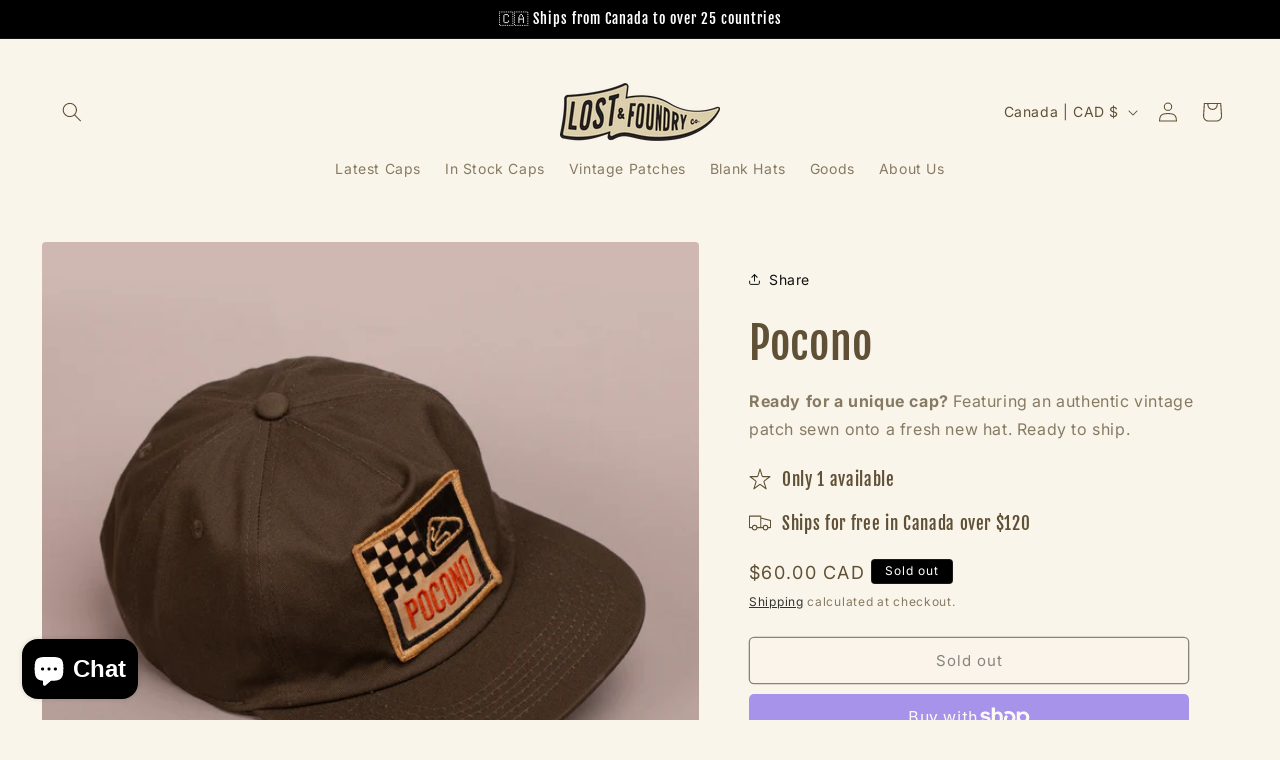

--- FILE ---
content_type: text/javascript
request_url: https://lostandfoundry.ca/cdn/shop/t/21/compiled_assets/scripts.js?13923
body_size: 967
content:
(function(){var __sections__={};(function(){for(var i=0,s=document.getElementById("sections-script").getAttribute("data-sections").split(",");i<s.length;i++)__sections__[s[i]]=!0})(),function(){if(__sections__["header-hulkapps-backup"])try{class StickyHeader extends HTMLElement{constructor(){super()}connectedCallback(){this.header=document.querySelector(".section-header"),this.headerIsAlwaysSticky=this.getAttribute("data-sticky-type")==="always"||this.getAttribute("data-sticky-type")==="reduce-logo-size",this.headerBounds={},this.setHeaderHeight(),window.matchMedia("(max-width: 990px)").addEventListener("change",this.setHeaderHeight.bind(this)),this.headerIsAlwaysSticky&&this.header.classList.add("shopify-section-header-sticky"),this.currentScrollTop=0,this.preventReveal=!1,this.predictiveSearch=this.querySelector("predictive-search"),this.onScrollHandler=this.onScroll.bind(this),this.hideHeaderOnScrollUp=()=>this.preventReveal=!0,this.addEventListener("preventHeaderReveal",this.hideHeaderOnScrollUp),window.addEventListener("scroll",this.onScrollHandler,!1),this.createObserver()}setHeaderHeight(){document.documentElement.style.setProperty("--header-height",`${this.header.offsetHeight}px`)}disconnectedCallback(){this.removeEventListener("preventHeaderReveal",this.hideHeaderOnScrollUp),window.removeEventListener("scroll",this.onScrollHandler)}createObserver(){new IntersectionObserver((entries,observer2)=>{this.headerBounds=entries[0].intersectionRect,observer2.disconnect()}).observe(this.header)}onScroll(){const scrollTop=window.pageYOffset||document.documentElement.scrollTop;if(!(this.predictiveSearch&&this.predictiveSearch.isOpen)){if(scrollTop>this.currentScrollTop&&scrollTop>this.headerBounds.bottom){if(this.header.classList.add("scrolled-past-header"),this.preventHide)return;requestAnimationFrame(this.hide.bind(this))}else scrollTop<this.currentScrollTop&&scrollTop>this.headerBounds.bottom?(this.header.classList.add("scrolled-past-header"),this.preventReveal?(window.clearTimeout(this.isScrolling),this.isScrolling=setTimeout(()=>{this.preventReveal=!1},66),requestAnimationFrame(this.hide.bind(this))):requestAnimationFrame(this.reveal.bind(this))):scrollTop<=this.headerBounds.top&&(this.header.classList.remove("scrolled-past-header"),requestAnimationFrame(this.reset.bind(this)));this.currentScrollTop=scrollTop}}hide(){this.headerIsAlwaysSticky||(this.header.classList.add("shopify-section-header-hidden","shopify-section-header-sticky"),this.closeMenuDisclosure(),this.closeSearchModal())}reveal(){this.headerIsAlwaysSticky||(this.header.classList.add("shopify-section-header-sticky","animate"),this.header.classList.remove("shopify-section-header-hidden"))}reset(){this.headerIsAlwaysSticky||this.header.classList.remove("shopify-section-header-hidden","shopify-section-header-sticky","animate")}closeMenuDisclosure(){this.disclosures=this.disclosures||this.header.querySelectorAll("header-menu"),this.disclosures.forEach(disclosure=>disclosure.close())}closeSearchModal(){this.searchModal=this.searchModal||this.header.querySelector("details-modal"),this.searchModal.close(!1)}}customElements.define("sticky-header",StickyHeader)}catch(e){console.error(e)}}(),function(){if(__sections__.header)try{class StickyHeader extends HTMLElement{constructor(){super()}connectedCallback(){this.header=document.querySelector(".section-header"),this.headerIsAlwaysSticky=this.getAttribute("data-sticky-type")==="always"||this.getAttribute("data-sticky-type")==="reduce-logo-size",this.headerBounds={},this.setHeaderHeight(),window.matchMedia("(max-width: 990px)").addEventListener("change",this.setHeaderHeight.bind(this)),this.headerIsAlwaysSticky&&this.header.classList.add("shopify-section-header-sticky"),this.currentScrollTop=0,this.preventReveal=!1,this.predictiveSearch=this.querySelector("predictive-search"),this.onScrollHandler=this.onScroll.bind(this),this.hideHeaderOnScrollUp=()=>this.preventReveal=!0,this.addEventListener("preventHeaderReveal",this.hideHeaderOnScrollUp),window.addEventListener("scroll",this.onScrollHandler,!1),this.createObserver()}setHeaderHeight(){document.documentElement.style.setProperty("--header-height",`${this.header.offsetHeight}px`)}disconnectedCallback(){this.removeEventListener("preventHeaderReveal",this.hideHeaderOnScrollUp),window.removeEventListener("scroll",this.onScrollHandler)}createObserver(){new IntersectionObserver((entries,observer2)=>{this.headerBounds=entries[0].intersectionRect,observer2.disconnect()}).observe(this.header)}onScroll(){const scrollTop=window.pageYOffset||document.documentElement.scrollTop;if(!(this.predictiveSearch&&this.predictiveSearch.isOpen)){if(scrollTop>this.currentScrollTop&&scrollTop>this.headerBounds.bottom){if(this.header.classList.add("scrolled-past-header"),this.preventHide)return;requestAnimationFrame(this.hide.bind(this))}else scrollTop<this.currentScrollTop&&scrollTop>this.headerBounds.bottom?(this.header.classList.add("scrolled-past-header"),this.preventReveal?(window.clearTimeout(this.isScrolling),this.isScrolling=setTimeout(()=>{this.preventReveal=!1},66),requestAnimationFrame(this.hide.bind(this))):requestAnimationFrame(this.reveal.bind(this))):scrollTop<=this.headerBounds.top&&(this.header.classList.remove("scrolled-past-header"),requestAnimationFrame(this.reset.bind(this)));this.currentScrollTop=scrollTop}}hide(){this.headerIsAlwaysSticky||(this.header.classList.add("shopify-section-header-hidden","shopify-section-header-sticky"),this.closeMenuDisclosure(),this.closeSearchModal())}reveal(){this.headerIsAlwaysSticky||(this.header.classList.add("shopify-section-header-sticky","animate"),this.header.classList.remove("shopify-section-header-hidden"))}reset(){this.headerIsAlwaysSticky||this.header.classList.remove("shopify-section-header-hidden","shopify-section-header-sticky","animate")}closeMenuDisclosure(){this.disclosures=this.disclosures||this.header.querySelectorAll("header-menu"),this.disclosures.forEach(disclosure=>disclosure.close())}closeSearchModal(){this.searchModal=this.searchModal||this.header.querySelector("details-modal"),this.searchModal.close(!1)}}customElements.define("sticky-header",StickyHeader)}catch(e){console.error(e)}}(),function(){if(!(!__sections__["shg-ai-ca09f4b046-published"]&&!Shopify.designMode))try{(function(){class ProductCarousel{constructor(sectionId){this.sectionId=sectionId,this.container=document.getElementById(`carousel-${sectionId}`),this.slides=this.container.querySelectorAll(".product-carousel__slide"),this.prevBtn=document.getElementById(`prev-${sectionId}`),this.nextBtn=document.getElementById(`next-${sectionId}`),this.dotsContainer=document.getElementById(`dots-${sectionId}`),this.currentIndex=1,this.maxIndex=Math.max(0,this.slides.length-3),this.init()}init(){this.slides.length!==0&&(this.createDots(),this.bindEvents(),this.updateCarousel())}createDots(){this.dotsContainer.innerHTML="";for(let i=0;i<=this.maxIndex;i++){const dot=document.createElement("button");dot.className=`product-carousel__dot ${i===this.currentIndex?"is-active":""}`,dot.setAttribute("aria-label",`Go to slide ${i+1}`),dot.addEventListener("click",()=>this.goToSlide(i)),this.dotsContainer.appendChild(dot)}}bindEvents(){this.prevBtn.addEventListener("click",e=>{e.preventDefault(),this.moveLeft()}),this.nextBtn.addEventListener("click",e=>{e.preventDefault(),this.moveRight()}),this.slides.forEach((slide,index)=>{slide.addEventListener("click",e=>{e.target.closest('button[type="submit"]')||e.target.closest("a")||slide.classList.contains("is-center")||this.centerSlide(index)})});let startX=0,isDragging=!1;this.container.addEventListener("touchstart",e=>{startX=e.touches[0].clientX,isDragging=!0}),this.container.addEventListener("touchend",e=>{if(!isDragging)return;isDragging=!1;const endX=e.changedTouches[0].clientX,diff=startX-endX;Math.abs(diff)>50&&(diff>0?this.moveRight():this.moveLeft())}),document.addEventListener("keydown",e=>{e.key==="ArrowLeft"?this.moveLeft():e.key==="ArrowRight"&&this.moveRight()})}moveLeft(){this.currentIndex>0&&(this.currentIndex--,this.updateCarousel())}moveRight(){this.currentIndex<this.maxIndex&&(this.currentIndex++,this.updateCarousel())}centerSlide(slideIndex){const targetIndex=Math.max(0,Math.min(slideIndex-1,this.maxIndex));this.currentIndex=targetIndex,this.updateCarousel()}goToSlide(index){this.currentIndex=index,this.updateCarousel()}updateCarousel(){if(this.slides.length===0)return;const slideWidth=this.slides[0].offsetWidth,computedStyle=window.getComputedStyle(this.container),gap=parseFloat(computedStyle.gap)||0,offset=-(this.currentIndex*(slideWidth+gap));this.container.style.transform=`translateX(${offset}px)`,this.slides.forEach((slide,index)=>{slide.classList.toggle("is-center",index===this.currentIndex+1)}),this.dotsContainer.querySelectorAll(".product-carousel__dot").forEach((dot,index)=>{dot.classList.toggle("is-active",index===this.currentIndex)}),this.prevBtn.disabled=this.currentIndex===0,this.nextBtn.disabled=this.currentIndex===this.maxIndex}}function initCarousel(){const carousel=new ProductCarousel("{{ section.id }}");let resizeTimeout;window.addEventListener("resize",()=>{clearTimeout(resizeTimeout),resizeTimeout=setTimeout(()=>{carousel.updateCarousel()},250)})}document.readyState==="loading"?document.addEventListener("DOMContentLoaded",initCarousel):initCarousel()})()}catch(e){console.error(e)}}()})();
//# sourceMappingURL=/cdn/shop/t/21/compiled_assets/scripts.js.map?13923=


--- FILE ---
content_type: text/json
request_url: https://conf.config-security.com/model
body_size: 83
content:
{"title":"recommendation AI model (keras)","structure":"release_id=0x3d:38:6f:29:50:28:27:26:5e:6f:60:4c:2f:6c:70:2a:51:62:30:40:26:67:29:5c:79:73:45:21:5d;keras;e7losxvz935rs7up0wcvizwj6y1qmcumhvkj8g1y1g42rjdl4r4ypljzzuuk843xwdaed8r4","weights":"../weights/3d386f29.h5","biases":"../biases/3d386f29.h5"}

--- FILE ---
content_type: text/javascript
request_url: https://cdn.shopify.com/extensions/019bb746-dde8-7778-a207-9ad0fb8dcc51/context-by-relevant-bits-62/assets/context.js
body_size: 7914
content:
(function(){"use strict";const j="relevantbits-context",H="rb-context-variation",Y="shopify-section",ie=/^shopify-section-(template--\w+__)?(sections--\w+__)?/,B=/^shopify-section-/,I="rb-context-loading",oe="rb-context-ready",ae="rb-context-section",T="session",se="view",ce="click",X="default",L="recipe",K="https://app.context.relevantbits.com/".endsWith("/")?"https://app.context.relevantbits.com/":"https://app.context.relevantbits.com//";function A(e,...n){var t;typeof process<"u"&&((t=process.env)==null?void 0:t.NODE_ENV)==="test"||console.log(`Context: ${e}`,...n)}function v(e,...n){var t,r;(r=(t=window.relevantbits)==null?void 0:t.options)!=null&&r.debug&&console.info(`Context: ${e}`,...n)}function y(e,n){var t;typeof process<"u"&&((t=process.env)==null?void 0:t.NODE_ENV)==="test"||console.error(`Context: ${e}`,n)}function h(){try{const e=localStorage.getItem(j),n=typeof e=="string"&&e.trim().length?JSON.parse(e):{};return n.timestamp??(n.timestamp=Date.now()),n.queryParams??(n.queryParams={}),n}catch(e){return y("Failed to retrieve context from local storage",e),{timestamp:Date.now(),queryParams:{}}}}function P(e){if(!e){localStorage.removeItem(j);return}localStorage.setItem(j,JSON.stringify(e))}function de(){return h().queryParams}function le(e){return de()[e]}function U(){return!!le(L)}function pe(){const e=h();delete e.queryParams[L],delete e.recipe,P(e)}function be(e){const n=h();n.userCanBeTracked=!!e,P(n)}function fe(e){const n=h();n.recipe=e,P(n)}function W(e){const n=h();n.lastSessionEventTimestamp=Date.now(),n.lastSessionRecipeId=e??X,P(n)}function V(e){const n=h(),t=24*60*60*1e3,r=Date.now(),i=e??X,d=(n.lastSessionEvents||{})[i];return d?r-d>=t:!n.lastSessionEventTimestamp||n.lastSessionRecipeId!==i||r-n.lastSessionEventTimestamp>=t?!0:(v("Session event not recorded: same recipe within 24 hours",{lastSessionRecipeId:n.lastSessionRecipeId,currentRecipeId:i,lastSessionEventTimestamp:n.lastSessionEventTimestamp,timeSinceLastEvent:r-n.lastSessionEventTimestamp}),!1)}function ue(e){const n=h(),t=Date.now();n.lastSessionEvents=n.lastSessionEvents||{};for(const r of e)n.lastSessionEvents[r]=t;e.length>0&&(n.lastSessionEventTimestamp=t,n.lastSessionRecipeId=e[0]),P(n)}function we(e){const n=h(),t=24*60*60*1e3,r=Date.now(),i=n.lastSessionEvents||{};return e.filter(s=>{const d=i[s];return d?r-d>=t:n.lastSessionRecipeId===s&&n.lastSessionEventTimestamp?r-n.lastSessionEventTimestamp>=t:!0})}const J="relevantbits-preview-position",k="default";function xe(){try{return localStorage.getItem(J)==="bottom"?"bottom":"top"}catch{return"top"}}function me(e){try{localStorage.setItem(J,e)}catch{}}const G=`<svg width="20" height="20" viewBox="0 0 20 20" fill="none" xmlns="http://www.w3.org/2000/svg">
  <path d="M10 3L10 17M10 3L5 8M10 3L15 8" stroke="currentColor" stroke-width="1.5" stroke-linecap="round" stroke-linejoin="round"/>
</svg>`,Z=`<svg width="20" height="20" viewBox="0 0 20 20" fill="none" xmlns="http://www.w3.org/2000/svg">
  <path d="M10 17L10 3M10 17L5 12M10 17L15 12" stroke="currentColor" stroke-width="1.5" stroke-linecap="round" stroke-linejoin="round"/>
</svg>`,ve=`<svg width="20" height="20" viewBox="0 0 20 20" fill="none" xmlns="http://www.w3.org/2000/svg">
  <path d="M5.293 7.293a1 1 0 011.414 0L10 10.586l3.293-3.293a1 1 0 111.414 1.414l-4 4a1 1 0 01-1.414 0l-4-4a1 1 0 010-1.414z" fill="currentColor"/>
</svg>`;function he(){return`
      .ctxb-preview-bar__dropdown-item--checkbox {
        display: flex;
        align-items: center;
        gap: 8px;
        cursor: pointer;
      }

      .ctxb-preview-bar__dropdown-item--checkbox input[type="checkbox"] {
        width: 16px;
        height: 16px;
        margin: 0;
        cursor: pointer;
        accent-color: #2c6ecb;
      }

      .ctxb-preview-bar__dropdown-item--checkbox input[type="checkbox"]:disabled {
        cursor: not-allowed;
        opacity: 0.5;
      }

      .ctxb-preview-bar__dropdown-item--checkbox span:not(.ctxb-preview-bar__order-badge) {
        flex: 1;
        overflow: hidden;
        text-overflow: ellipsis;
        white-space: nowrap;
      }

      .ctxb-preview-bar__dropdown-item--disabled {
        opacity: 0.5;
        cursor: not-allowed;
      }

      .ctxb-preview-bar__order-badge {
        display: inline-flex;
        align-items: center;
        justify-content: center;
        min-width: 16px;
        height: 16px;
        padding: 0 4px;
        background: #2c6ecb;
        color: white;
        border-radius: 8px;
        font-size: 10px;
        font-weight: 600;
        flex-shrink: 0;
      }

      .ctxb-preview-bar__dropdown-footer {
        display: flex;
        gap: 8px;
        padding: 8px;
        border-top: 1px solid #e1e3e5;
        margin-top: 4px;
      }

      .ctxb-preview-bar__btn-apply {
        flex: 1;
        padding: 6px 12px;
        background: #2c6ecb;
        color: white;
        border: none;
        border-radius: 4px;
        font-size: 13px;
        font-weight: 500;
        cursor: pointer;
        transition: background 0.15s ease;
      }

      .ctxb-preview-bar__btn-apply:hover {
        background: #1f5aa3;
      }

      .ctxb-preview-bar__btn-apply:disabled {
        background: #babfc3;
        cursor: not-allowed;
      }
  `}function ge(e,n){return`
    <button class="ctxb-preview-bar__dropdown-item ${n?"ctxb-preview-bar__dropdown-item--active":""}"
            role="option"
            data-recipe-id="${D(e.id)}"
            aria-selected="${n}">
      ${D(e.name)}
    </button>
  `}function _e(e,n,t,r){const i=e.id===k;return`
    <label class="ctxb-preview-bar__dropdown-item ctxb-preview-bar__dropdown-item--checkbox ${t?"ctxb-preview-bar__dropdown-item--disabled":""}"
           data-recipe-id="${D(e.id)}"
           ${i?'data-is-default="true"':""}>
      <input type="checkbox"
             data-recipe-id="${D(e.id)}"
             ${n?"checked":""}
             ${t?"disabled":""}
             ${i?'data-is-default="true"':""}>
      <span>${D(e.name)}</span>
      ${r!==null?`<span class="ctxb-preview-bar__order-badge">${r}</span>`:""}
    </label>
  `}async function ye(){var f,C,$,q,re;if(!U())return;const e=h(),n=((f=e.recipe)==null?void 0:f.recipes)||[],t=xe(),r=(($=(C=window.relevantbits)==null?void 0:C.options)==null?void 0:$.combine_recipes)??!1,i=((q=e.recipe)==null?void 0:q.previewRecipeIds)||[(re=e.recipe)==null?void 0:re.recipeId].filter(Boolean),d=(b=>{if(b.length===0)return"Select...";if(b.length===1){const x=n.find(S=>S.id===b[0]);return(x==null?void 0:x.name)||"Unknown Recipe"}return`${b.length} selected`})(i);let o=[...i];const c=document.createElement("div");c.id="preview-links-banner",c.innerHTML=`
    <style>
      .ctxb-preview-bar {
        position: fixed;
        z-index: 9999;
        font-family: -apple-system, BlinkMacSystemFont, 'SF Pro Text', 'Segoe UI', Roboto, Helvetica, Arial, sans-serif;
        box-sizing: border-box;
      }

      .ctxb-preview-bar * {
        box-sizing: border-box;
      }

      .ctxb-preview-bar--top {
        top: 12px;
        left: 12px;
        right: 12px;
      }

      .ctxb-preview-bar--bottom {
        bottom: 12px;
        left: 12px;
        right: 12px;
      }

      @media (min-width: 768px) {
        .ctxb-preview-bar--top {
          top: 16px;
          left: 16px;
          right: auto;
        }
        .ctxb-preview-bar--bottom {
          bottom: 16px;
          left: 16px;
          right: auto;
        }
      }

      .ctxb-preview-bar__inner {
        display: flex;
        flex-direction: column;
        gap: 7px;
        background: #ffff00;
        padding: 15px;
        border-radius: 5px;
        box-shadow: 0px 4px 10px 0px rgba(0, 0, 0, 0.3);
      }

      .ctxb-preview-bar__header {
        display: flex;
        flex-direction: row;
        gap: 20px;
        align-items: center;
      }

      .ctxb-preview-bar__label {
        color: #202223;
        font-size: 13px;
        line-height: 16px;
        font-weight: 600;
        text-transform: uppercase;
      }

      .ctxb-preview-bar__clear {
        color: #2c6ecb;
        font-size: 14px;
        line-height: 20px;
        font-weight: 400;
        background: none;
        border: none;
        padding: 0;
        cursor: pointer;
        text-decoration: none;
      }

      .ctxb-preview-bar__clear:hover {
        text-decoration: underline;
      }

      .ctxb-preview-bar__clear:focus {
        outline: none;
        text-decoration: underline;
      }

      .ctxb-preview-bar__controls {
        display: flex;
        flex-direction: row;
        gap: 10px;
        align-items: center;
      }

      .ctxb-preview-bar__dropdown-wrapper {
        position: relative;
        flex: 1;
      }

      .ctxb-preview-bar__dropdown-toggle {
        display: flex;
        align-items: center;
        justify-content: space-between;
        gap: 4px;
        width: 100%;
        background: #ffffff;
        border: 1px solid #babfc3;
        border-radius: 4px;
        padding: 5px 8px 5px 12px;
        color: #202223;
        font-size: 14px;
        line-height: 20px;
        font-weight: 500;
        cursor: pointer;
        box-shadow: 0px 1px 0px 0px rgba(0, 0, 0, 0.05);
        transition: border-color 0.15s ease;
      }

      .ctxb-preview-bar__dropdown-toggle:hover {
        border-color: #8c9196;
      }

      .ctxb-preview-bar__dropdown-toggle:focus {
        outline: none;
        border-color: #2c6ecb;
        box-shadow: 0 0 0 1px #2c6ecb;
      }

      .ctxb-preview-bar__dropdown-text {
        flex: 1;
        overflow: hidden;
        text-overflow: ellipsis;
        white-space: nowrap;
        text-align: left;
      }

      .ctxb-preview-bar__dropdown-caret {
        flex-shrink: 0;
        display: flex;
        align-items: center;
        color: #5c5f62;
        transition: transform 0.15s ease;
      }

      .ctxb-preview-bar__dropdown-wrapper.ctxb-open .ctxb-preview-bar__dropdown-caret {
        transform: rotate(180deg);
      }

      .ctxb-preview-bar__dropdown-menu {
        position: absolute;
        left: 0;
        right: 0;
        min-width: 200px;
        max-height: 300px;
        overflow-y: auto;
        background: #ffffff;
        border: 1px solid #babfc3;
        border-radius: 4px;
        box-shadow: 0px 4px 10px rgba(0, 0, 0, 0.15);
        padding: 4px;
        display: none;
        z-index: 10000;
      }

      .ctxb-preview-bar--top .ctxb-preview-bar__dropdown-menu {
        top: calc(100% + 4px);
      }

      .ctxb-preview-bar--bottom .ctxb-preview-bar__dropdown-menu {
        bottom: calc(100% + 4px);
      }

      .ctxb-preview-bar__dropdown-wrapper.ctxb-open .ctxb-preview-bar__dropdown-menu {
        display: block;
      }

      .ctxb-preview-bar__dropdown-item {
        display: block;
        width: 100%;
        padding: 8px 12px;
        background: none;
        border: none;
        border-radius: 4px;
        color: #202223;
        font-size: 14px;
        line-height: 20px;
        text-align: left;
        cursor: pointer;
        overflow: hidden;
        text-overflow: ellipsis;
        white-space: nowrap;
        transition: background 0.1s ease;
      }

      .ctxb-preview-bar__dropdown-item:hover {
        background: #f6f6f7;
      }

      .ctxb-preview-bar__dropdown-item--active {
        background: #f1f8ff;
        color: #2c6ecb;
        font-weight: 500;
      }

      .ctxb-preview-bar__dropdown-item--active:hover {
        background: #e3f0ff;
      }

      .ctxb-preview-bar__btn-pin {
        display: flex;
        align-items: center;
        justify-content: center;
        width: 32px;
        height: 32px;
        background: #ffffff;
        border: 1px solid #babfc3;
        border-radius: 4px;
        color: #5c5f62;
        cursor: pointer;
        box-shadow: 0px 1px 0px 0px rgba(0, 0, 0, 0.05);
        transition: border-color 0.15s ease, color 0.15s ease;
        flex-shrink: 0;
      }

      .ctxb-preview-bar__btn-pin:hover {
        border-color: #8c9196;
        color: #202223;
      }

      .ctxb-preview-bar__btn-pin:focus {
        outline: none;
        border-color: #2c6ecb;
        box-shadow: 0 0 0 1px #2c6ecb;
      }

      .ctxb-preview-bar__btn-pin svg {
        display: block;
      }

      .ctxb-preview-bar__loading {
        display: none;
        align-items: center;
        gap: 8px;
        color: #202223;
        font-size: 14px;
      }

      .rb-context-loading .ctxb-preview-bar__loading {
        display: flex;
      }

      .rb-context-loading .ctxb-preview-bar__controls {
        display: none;
      }

      .ctxb-preview-bar__spinner {
        width: 16px;
        height: 16px;
        animation: ctxb-spin 600ms linear infinite;
      }

      @keyframes ctxb-spin {
        to { transform: rotate(360deg); }
      }

      .ctxb-preview-bar__empty {
        color: #6d7175;
        font-style: italic;
        padding: 8px 12px;
        font-size: 13px;
      }

      .ctxb-preview-bar__dropdown-items {
        max-height: 200px;
        overflow-y: auto;
      }
      ${r?he():""}
    </style>
    <div class="ctxb-preview-bar ctxb-preview-bar--${t}">
      <div class="ctxb-preview-bar__inner">
        <div class="ctxb-preview-bar__header">
          <span class="ctxb-preview-bar__label">Personalization Preview</span>
          <button class="ctxb-preview-bar__clear">Clear preview</button>
        </div>

        <div class="ctxb-preview-bar__loading">
          <svg class="ctxb-preview-bar__spinner" viewBox="0 0 20 20" xmlns="http://www.w3.org/2000/svg">
            <path fill="currentColor" d="M7.229 1.173a9.25 9.25 0 1011.655 11.412 1.25 1.25 0 10-2.4-.698 6.75 6.75 0 11-8.506-8.329 1.25 1.25 0 10-.75-2.385z"></path>
          </svg>
          <span>Loading...</span>
        </div>

        <div class="ctxb-preview-bar__controls">
          <div class="ctxb-preview-bar__dropdown-wrapper">
            <button class="ctxb-preview-bar__dropdown-toggle" aria-haspopup="listbox" aria-expanded="false">
              <span class="ctxb-preview-bar__dropdown-text">${D(d)}</span>
              <span class="ctxb-preview-bar__dropdown-caret">${ve}</span>
            </button>
            <div class="ctxb-preview-bar__dropdown-menu" role="listbox">
              <div class="ctxb-preview-bar__dropdown-items">
              ${n.length>0?r?n.map(b=>{const x=o.includes(b.id),S=b.id===k,O=o.some(Ue=>Ue!==k),M=o.includes(k),F=S&&O||!S&&M,Fe=x?o.indexOf(b.id)+1:null;return _e(b,x,F,Fe)}).join(""):n.map(b=>ge(b,i.includes(b.id))).join(""):'<div class="ctxb-preview-bar__empty">No other recipes available</div>'}
              </div>
              ${r&&n.length>0?`
                <div class="ctxb-preview-bar__dropdown-footer">
                  <button class="ctxb-preview-bar__btn-apply" ${o.length===0?"disabled":""}>
                    Apply Selection
                  </button>
                </div>
              `:""}
            </div>
          </div>
          <button class="ctxb-preview-bar__btn-pin" title="${t==="top"?"Pin to bottom":"Pin to top"}">
            ${t==="top"?Z:G}
          </button>
        </div>
      </div>
    </div>
  `;const l=c.querySelector(".ctxb-preview-bar"),w=c.querySelector(".ctxb-preview-bar__dropdown-wrapper"),a=c.querySelector(".ctxb-preview-bar__dropdown-toggle"),p=c.querySelector(".ctxb-preview-bar__dropdown-text"),m=c.querySelector(".ctxb-preview-bar__dropdown-menu"),_=c.querySelector(".ctxb-preview-bar__dropdown-items"),E=c.querySelector(".ctxb-preview-bar__btn-pin"),g=c.querySelector(".ctxb-preview-bar__clear"),u=c.querySelector(".ctxb-preview-bar__btn-apply");a&&w&&a.addEventListener("click",b=>{b.stopPropagation();const x=w.classList.toggle("ctxb-open");a.setAttribute("aria-expanded",String(x))}),document.addEventListener("click",()=>{w!=null&&w.classList.contains("ctxb-open")&&(w.classList.remove("ctxb-open"),a==null||a.setAttribute("aria-expanded","false"))}),m&&(r?(m.addEventListener("change",b=>{const x=b.target;if(x.type!=="checkbox")return;b.stopPropagation();const S=x.dataset.recipeId;if(!S)return;const O=x.dataset.isDefault==="true";x.checked?O?o=[k]:(o=o.filter(F=>F!==k),o.includes(S)||o.push(S)):o=o.filter(F=>F!==S),Se(_,n,o,p,u)}),m.addEventListener("click",b=>{b.stopPropagation()}),u&&u.addEventListener("click",b=>{if(b.stopPropagation(),o.length===0)return;const x=new URL(window.location.href);x.searchParams.set(L,o.join(",")),x.searchParams.set("ctx",Math.random().toString()),window.location.href=x.toString()})):m.addEventListener("click",b=>{const S=b.target.closest(".ctxb-preview-bar__dropdown-item");if(S&&S.dataset.recipeId){const O=S.dataset.recipeId;if(!i.includes(O)){const M=new URL(window.location.href);M.searchParams.set(L,O),M.searchParams.set("ctx",Math.random().toString()),window.location.href=M.toString()}w==null||w.classList.remove("ctxb-open"),a==null||a.setAttribute("aria-expanded","false")}})),E&&l&&E.addEventListener("click",()=>{const x=l.classList.contains("ctxb-preview-bar--top")?"bottom":"top";l.classList.remove("ctxb-preview-bar--top"),l.classList.remove("ctxb-preview-bar--bottom"),l.classList.add(`ctxb-preview-bar--${x}`),E.innerHTML=x==="top"?Z:G,E.title=x==="top"?"Pin to bottom":"Pin to top",me(x)}),g&&g.addEventListener("click",()=>{pe();const b=new URL(window.location.href);b.searchParams.delete(L),b.searchParams.set("ctx",Math.random().toString()),window.history.replaceState(null,"",b),window.location.reload(),window.location.href=b.toString()}),document.body.insertBefore(c,document.body.firstChild)}function Se(e,n,t,r,i){const s=t.some(o=>o!==k),d=t.includes(k);if(n.forEach(o=>{const c=e.querySelector(`input[data-recipe-id="${o.id}"]`),l=e.querySelector(`label[data-recipe-id="${o.id}"]`);if(!c||!l)return;const w=o.id===k,a=t.includes(o.id),p=w&&s||!w&&d;c.checked=a,c.disabled=p,p?l.classList.add("ctxb-preview-bar__dropdown-item--disabled"):l.classList.remove("ctxb-preview-bar__dropdown-item--disabled");let m=l.querySelector(".ctxb-preview-bar__order-badge");const _=a?t.indexOf(o.id)+1:null;_!==null?(m||(m=document.createElement("span"),m.className="ctxb-preview-bar__order-badge",l.appendChild(m)),m.textContent=String(_)):m&&m.remove()}),t.length===0)r.textContent="Select...";else if(t.length===1){const o=n.find(c=>c.id===t[0]);r.textContent=(o==null?void 0:o.name)||"Unknown Recipe"}else r.textContent=`${t.length} selected`;i&&(i.disabled=t.length===0)}function D(e){const n=document.createElement("div");return n.textContent=e,n.innerHTML}function Ee(){return document.cookie.split(";").reduce((e,n)=>{const t=n.indexOf("=");if(t!==-1){const r=n.slice(0,t).trim(),i=n.slice(t+1);e[r]=i}return e},{})}const z="ABCDEFGHIJKLMNOPQRSTUVWXYZabcdefghijklmnopqrstuvwxyz0123456789+/=";function Ie(e){let n,t,r,i,s,d,o="",c=0;for(e=e.replace(/[^A-Za-z0-9\+\/\=]/g,"");c<e.length;)n=z.indexOf(e.charAt(c++))<<2|(i=z.indexOf(e.charAt(c++)))>>4,t=(15&i)<<4|(s=z.indexOf(e.charAt(c++)))>>2,r=(3&s)<<6|(d=z.indexOf(e.charAt(c++))),o+=String.fromCharCode(n),s!=64&&(o+=String.fromCharCode(t)),d!=64&&(o+=String.fromCharCode(r));return o=ke(o)}function ke(e){let n="",t=0,r=0,i=r;for(;t<e.length;)if(r=e.charCodeAt(t),r<128)n+=String.fromCharCode(r),t++;else if(r>191&&r<224)i=e.charCodeAt(t+1),n+=String.fromCharCode((31&r)<<6|63&i),t+=2;else{i=e.charCodeAt(t+1);const s=e.charCodeAt(t+2);n+=String.fromCharCode((15&r)<<12|(63&i)<<6|63&s),t+=3}return n}function Ce(){try{const e=Ee();if(e.__kla_id)return JSON.parse(Ie(e.__kla_id))}catch{return{}}return{}}function Le(){var t,r,i;const e=new URL(window.location.href),n=((r=(t=window.relevantbits)==null?void 0:t.context)==null?void 0:r.customer)||{};return!n.email&&e.searchParams.has("utm_email")&&(n.email=e.searchParams.get("utm_email")||void 0),e.searchParams.has("_kx")?n.kx=e.searchParams.get("_kx")||void 0:n.kx=((i=Ce())==null?void 0:i.$exchange_id)||void 0,n.loggedIn=!!n.id,n.id||n.email||n.kx?n:void 0}function Pe(){try{if(document.referrer&&new URL(document.referrer).hostname!==window.location.hostname)return document.referrer}catch(e){y("Failed to get referrer",e)}}function R(e,n,t,r){const i=h();return i.timestamp=Date.now(),i.customer={...i.customer,...e},i.queryParams={...i.queryParams,...n},i.referrer=t??i.referrer,i.market=r,delete i.recipe,P(i),i}function $e(){var c,l,w,a,p,m,_,E;const e=Le(),n=Pe(),t=(l=(c=window.relevantbits)==null?void 0:c.context)==null?void 0:l.market,r=[...new URLSearchParams(window.location.search).entries()].reduce((g,[u,f])=>((u===L||u.startsWith("utm_"))&&(g[u]=f),g),{}),i=h();if(!i||i.queryParams[L]||r[L])return R(e,r,n,t);const d=(((a=(w=window.relevantbits)==null?void 0:w.options)==null?void 0:a.reevaluation_interval)??24)*60*60*1e3;if(i.timestamp<Date.now()-d||e!=null&&e.id&&((p=i.customer)==null?void 0:p.id)!==e.id||e!=null&&e.email&&((m=i.customer)==null?void 0:m.email)!==e.email||e!=null&&e.kx&&((_=i.customer)==null?void 0:_.kx)!==e.kx||(e==null?void 0:e.loggedIn)!=null&&((E=i.customer)==null?void 0:E.loggedIn)!==e.loggedIn)return R(e,r,n,t);const o=Object.keys(r);for(let g=0;g<o.length;g+=1){const u=o[g];if(r[u]!==i.queryParams[u])return R(e,r,n,t)}return n&&n!==i.referrer||t!==i.market?R(e,r,n,t):i}async function Q(e,n={},t=1e3){if(U())return fetch(e,n);const r=new AbortController,{signal:i}=r,s=setTimeout(()=>{r.abort()},t);try{return await fetch(e,{...n,signal:i})}finally{clearTimeout(s)}}function N(e,n={}){var i,s,d;const{recipe:t,userCanBeTracked:r}=h();try{if(!(t!=null&&t.recipeId)&&!n.recipe_id&&e!==T){v(`Skipping ${e} event - no recipe matched`);return}if(U()){v(`Skipping ${e} event - preview mode`,n.recipe_id||(t==null?void 0:t.recipeId),n);return}const o=window.location.href,c=window.Shopify.shop,l={...n,url:o};!l.recipe_id&&(t!=null&&t.recipeId)&&(l.recipe_id=t.recipeId,l.recipe_name=t.recipeName),v(`Recording ${e} event`,t==null?void 0:t.recipeId,l),navigator.sendBeacon(`${window.relevantbits.host}api/storefront/${e}?shop=${c}`,JSON.stringify(l)),r&&(window._learnq=window._learnq||[],e===T&&((d=(s=(i=window.relevantbits)==null?void 0:i.context)==null?void 0:s.customer)!=null&&d.email)&&window._learnq.push(["identify",{$email:window.relevantbits.context.customer.email}]),window._learnq.push(["track",`Context ${e}`,l])),r&&typeof window.gtag=="function"&&window.gtag("event",`context_${e}`,l)}catch(o){y(`Failed to record ${e} event for ${t}`,o)}}function Re(e){return Object.entries(e).filter(([,n])=>n!=null&&n!=="").map(([n,t])=>`${encodeURIComponent(n)}=${encodeURIComponent(t)}`).join("&")}function Te(e){return!!e&&typeof e=="object"&&typeof e.recipeId=="string"}async function Ae(){var r,i,s,d,o,c,l,w;const e=$e();if(e.recipe)if(e.recipe.expiresAt){const a=new Date(e.recipe.expiresAt).getTime(),p=Date.now();if(v("Checking recipe expiration",{expiresAt:e.recipe.expiresAt,expiresAtMs:a,nowMs:p,nowIso:new Date(p).toISOString(),isExpired:p>=a}),p>=a){v("Cached recipe expired based on time-based rules",{expiresAt:e.recipe.expiresAt,now:new Date().toISOString()});const m=h();delete m.recipe,P(m)}else return e.recipe}else return e.recipe;const n=U()?{}:{localTime:new Date().toISOString(),timezone:(i=(r=Intl==null?void 0:Intl.DateTimeFormat())==null?void 0:r.resolvedOptions())==null?void 0:i.timeZone,customerId:(s=e.customer)==null?void 0:s.id,customerEmail:(d=e.customer)==null?void 0:d.email,customerKx:(o=e.customer)==null?void 0:o.kx,loggedIn:(c=e.customer)==null?void 0:c.loggedIn,referrer:e.referrer,market:e.market},t=`${window.relevantbits.host}api/storefront/?shop=${window.Shopify.shop}&${Re(e.queryParams)}`;v("Fetching recipe",{url:t,payload:n,context:e});try{const a=await Q(t,{method:"POST",headers:{"Content-Type":"application/json"},body:JSON.stringify(n)});if(!a.ok)throw new Error(`HTTP ${a.status}: ${a.statusText}`);const p=await a.json();if(Te(p)){if(fe(p),(((l=window.relevantbits.options)==null?void 0:l.combine_recipes)??!1)&&((w=p.additionalRecipes)!=null&&w.length)){const _=[{recipeId:p.recipeId,recipeName:p.recipeName},...p.additionalRecipes.map(u=>({recipeId:u.recipeId,recipeName:u.recipeName}))].filter(u=>u.recipeId!=="default"),E=_.map(u=>u.recipeId),g=we(E);for(const u of g){const f=_.find(C=>C.recipeId===u);N(T,{recipe_id:u,recipe_name:(f==null?void 0:f.recipeName)||""})}g.length>0&&ue(g)}else V(p.recipeId)&&(N(T),W(p.recipeId));return p}V()&&(N(T),W());return}catch(a){y("Failed to fetch a matching recipe",a),V()&&(N(T),W());return}}async function De(e){var r,i,s,d,o;const{timestamp:n}=h(),t=new URL(window.location.origin);e.renderPath?t.pathname=e.renderPath:(t.pathname=window.location.pathname,e.dynamic?((r=e.template)!=null&&r.startsWith("sections/")&&(t.pathname=((s=(i=window.Shopify)==null?void 0:i.routes)==null?void 0:s.root)||"/"),e.template==="templates/index"&&(t.pathname=((o=(d=window.Shopify)==null?void 0:d.routes)==null?void 0:o.root)||"/"),t.searchParams.set("view",e.contextId)):t.searchParams.set("section_id",e.contextId)),t.searchParams.set("ctx",n.toString()),v("Fetching variation",e);try{const c=await Q(t.toString(),{cache:"force-cache"}),{status:l}=c;if(l===200){const w=await c.text();if(!e.dynamic||w.includes(`.${e.contextId}'`)||w.includes(H))return w;y(`Failed to fetch variation: ${e.contextId}`,new Error("Invalid dynamic section"))}y(`Failed to fetch variation: ${e.contextId}`,new Error(`Status: ${l}`))}catch(c){y(`Failed to fetch variation: ${e.contextId}`,c)}}function ee(e){let n=new Set,t=new Set;window.relevantbits.scripts?n=window.relevantbits.scripts:(document.querySelectorAll("script").forEach(s=>{s.src&&!n.has(s.src)&&n.add(s.src)}),window.relevantbits.scripts=n),window.relevantbits.links?t=window.relevantbits.links:(document.querySelectorAll('link[rel="stylesheet"]').forEach(s=>{t.has(s.href)||t.add(s.href)}),window.relevantbits.links=t),e.querySelectorAll("script").forEach(s=>{var o;const d=document.createElement("script");s.src&&!n.has(s.src)?(n.add(s.src),d.src=s.src,d.defer=s.defer,v("Loading new script",s.src),document.body.appendChild(d)):!s.src&&s.textContent&&((o=window.relevantbits.options)!=null&&o.inline_scripts)&&(d.textContent=s.textContent,v("Loading new inline script"),document.body.appendChild(d))}),e.querySelectorAll('link[rel="stylesheet"]').forEach(s=>{if(s.href&&!t.has(s.href)){t.add(s.href);const d=document.createElement("link");d.rel="stylesheet",d.href=s.href,v("Loading new stylesheet",s.href),document.head.appendChild(d)}})}function Ne(e,n){const t=new IntersectionObserver(r=>r.forEach(i=>{i.isIntersecting&&(n(e),t.unobserve(e))}));t.observe(e)}function te(e,n,t){if(t){const r=e[`sections/${t}#${n}`];if(r)return r}return e[`templates/${window.relevantbits.template}#${n}`]||e[n]}async function Oe(e,n){var t,r,i,s,d;try{const o=(t=e.id)==null?void 0:t.replace(B,""),c=(r=e.id)==null?void 0:r.replace(ie,""),l=(i=[...e.classList].find(p=>p.startsWith("shopify-section-group-")))==null?void 0:i.replace("shopify-section-group-",""),w=((s=window.relevantbits.options)==null?void 0:s.combine_recipes)??!1;let a;if(a=te(n.variations,c,l),!a&&w&&((d=n.additionalRecipes)!=null&&d.length)){for(const p of n.additionalRecipes)if(a=te(p.variations,c,l),a)break}if(c&&a){const p=await De(a);if(!p){e.classList.remove(I);return}v("Rendering section",c,a),e.querySelectorAll("is-land").forEach(f=>{const C=f,$=C.getTemplates();$&&C.replaceTemplates($)}),e.dispatchEvent(new CustomEvent("shopify:section:unload",{bubbles:!0,detail:{sectionId:o}}));const _=new DOMParser().parseFromString(p,"text/html"),g=(_.querySelector(`.${H}`)||_.body).querySelectorAll(`.${Y}`),u=Array.from(g).filter(f=>f.id&&f.id.match(B));l&&(v(`Adding group class shopify-section-group-${l} to new sections`),u.forEach(f=>{f.classList.add(`shopify-section-group-${l}`)})),u.forEach(f=>{f.classList.add(ae),a.recipeId&&f.setAttribute("data-ctx-recipe-id",a.recipeId),a.recipeName&&f.setAttribute("data-ctx-recipe-name",a.recipeName),f.setAttribute("data-ctx-variation-id",a.id),a.name&&f.setAttribute("data-ctx-variation-name",a.name)}),ee(_.head),e.replaceWith(...u),u.forEach(f=>{var q;ee(f);const C=(q=f.id)==null?void 0:q.replace(B,"");f.dispatchEvent(new CustomEvent("shopify:section:load",{bubbles:!0,detail:{sectionId:C}})),Ne(f,()=>{N(se,{section_id:c,variation_id:a.id,variation_name:a.name,variation_type:a.type,...a.recipeId&&{recipe_id:a.recipeId},...a.recipeName&&{recipe_name:a.recipeName}})});const $=()=>{N(ce,{section_id:c,variation_id:a.id,variation_name:a.name,variation_type:a.type,...a.recipeId&&{recipe_id:a.recipeId},...a.recipeName&&{recipe_name:a.recipeName}}),f.removeEventListener("click",$)};f.addEventListener("click",$)})}}catch(o){y(`Failed to render section ${e==null?void 0:e.id}`,o)}finally{e.classList.remove(I)}}async function Me(e){try{const n=document.querySelectorAll(`.${Y}`),t=[];e?(v("Applying recipe",e),n.forEach(r=>{r.classList.add(I),t.push(Oe(r,e))})):v("No matching recipe was found. Showing default content."),document.documentElement.classList.remove(I),await Promise.all(t)}catch(n){document.documentElement.classList.remove(I),y(`Failed to set content visibility: ${e==null?void 0:e.recipeId}`,n)}}async function ne(){var e,n;try{const t=((n=(e=window.Shopify)==null?void 0:e.customerPrivacy)==null?void 0:n.userCanBeTracked())??!1;be(t)}catch(t){y("Failed to handle tracking consent",t)}}async function qe({template:e,context:n,options:t,host:r=K}){var s,d;if((s=window.relevantbits)!=null&&s.enabled){t!=null&&t.debug&&A("Context already enabled, skipping re-initialization");return}if(e.startsWith("customers/")){t!=null&&t.debug&&A("Skipping Context initialization for customer template"),document.documentElement.classList.remove(I);return}if(e.includes(".ctx-")){t!=null&&t.debug&&A("Skipping Context initialization for context template"),document.documentElement.classList.remove(I);return}if(!e){t!=null&&t.debug&&A("Skipping Context initialization for unknown template"),document.documentElement.classList.remove(I);return}t!=null&&t.debug&&A("Initializing Context",{template:e,context:n,host:r,options:t}),window.relevantbits.enabled=!0,window.relevantbits.template=e,window.relevantbits.context=n||{},window.relevantbits.host=r,window.relevantbits.options=t||{};try{const o=await Ae();await Me(o)}catch(o){y("Failed to display Context",o)}document.documentElement.classList.remove(I),document.documentElement.classList.add(oe);const i=(t==null?void 0:t.dom_event_strategy)??(t!=null&&t.disable_dispatch?"disabled":"redispatch");if(i==="intercept"){window.relevantbits.ready=!0;const o=window.relevantbits.readyCallbacks||[];v(`Executing ${o.length} queued DOMContentLoaded callbacks`),o.forEach(c=>{try{typeof c=="function"?c(new Event("DOMContentLoaded")):c&&typeof c.handleEvent=="function"&&c.handleEvent(new Event("DOMContentLoaded"))}catch(l){y("DOMContentLoaded callback error",l)}}),window.relevantbits.readyCallbacks=[],Document.prototype.ctx_addEventListener&&(Document.prototype.addEventListener=Document.prototype.ctx_addEventListener,delete Document.prototype.ctx_addEventListener),Window.prototype.ctx_addEventListener&&(Window.prototype.addEventListener=Window.prototype.ctx_addEventListener,delete Window.prototype.ctx_addEventListener)}else i==="redispatch"&&(v("Dispatching DOMContentLoaded event"),document.dispatchEvent(new Event("DOMContentLoaded")));window.initLazyImages&&window.initLazyImages(),typeof window._pf_openUrl=="function"&&window._pf_openUrl(),v("ready"),window.dispatchEvent(new CustomEvent("relevantbits:context:ready")),ye(),(d=window.Shopify)==null||d.loadFeatures([{name:"consent-tracking-api",version:"0.1"}],o=>{if(o){y("Failed to load consent tracking API",o);return}ne(),document.addEventListener("trackingConsentAccepted",()=>{ne()})})}window.relevantbits=Object.assign({enabled:!1,host:K},window.relevantbits,{provideContext:qe,getContext:h,setContext:P}),A("loaded"),window.dispatchEvent(new CustomEvent("relevantbits:context:loaded"))})();


--- FILE ---
content_type: text/javascript; charset=utf-8
request_url: https://lostandfoundry.ca/products/pocono.js
body_size: 748
content:
{"id":7719588004078,"title":"Pocono","handle":"pocono","description":"\u003cmeta charset=\"utf-8\"\u003e\n\u003cp data-mce-fragment=\"1\"\u003eVintage Pocono patch sewn onto a Nissi Caps 5-Panel washed cotton cap in Olive\u003c\/p\u003e\n\u003cp data-mce-fragment=\"1\"\u003e\u003cspan data-mce-fragment=\"1\"\u003eMiddle-Profile, Flat Bill Cap\u003cbr data-mce-fragment=\"1\"\u003eFive (5) panels, Unstructured\u003cbr data-mce-fragment=\"1\"\u003eSelf-Fabric back strap with adjustable Plastic Snapback\u003cbr data-mce-fragment=\"1\"\u003e100% Cotton\u003cbr data-mce-fragment=\"1\"\u003eOne Size Fits Most\u003cbr\u003eLost + Foundry woven hang tag\u003c\/span\u003e\u003cbr\u003e\u003c\/p\u003e","published_at":"2022-06-02T14:00:14-04:00","created_at":"2022-05-30T20:21:42-04:00","vendor":"lostandfoundry","type":"","tags":["capsule4","strapback"],"price":6000,"price_min":6000,"price_max":6000,"available":false,"price_varies":false,"compare_at_price":null,"compare_at_price_min":0,"compare_at_price_max":0,"compare_at_price_varies":false,"variants":[{"id":43032470192366,"title":"Default Title","option1":"Default Title","option2":null,"option3":null,"sku":"","requires_shipping":true,"taxable":true,"featured_image":null,"available":false,"name":"Pocono","public_title":null,"options":["Default Title"],"price":6000,"weight":110,"compare_at_price":null,"inventory_management":"shopify","barcode":"","requires_selling_plan":false,"selling_plan_allocations":[]}],"images":["\/\/cdn.shopify.com\/s\/files\/1\/0627\/1519\/9726\/products\/pocono-1.jpg?v=1653956578","\/\/cdn.shopify.com\/s\/files\/1\/0627\/1519\/9726\/products\/pocono-2.jpg?v=1653956578","\/\/cdn.shopify.com\/s\/files\/1\/0627\/1519\/9726\/products\/pocono-3.jpg?v=1653956578"],"featured_image":"\/\/cdn.shopify.com\/s\/files\/1\/0627\/1519\/9726\/products\/pocono-1.jpg?v=1653956578","options":[{"name":"Title","position":1,"values":["Default Title"]}],"url":"\/products\/pocono","media":[{"alt":null,"id":29983188058350,"position":1,"preview_image":{"aspect_ratio":1.0,"height":2200,"width":2200,"src":"https:\/\/cdn.shopify.com\/s\/files\/1\/0627\/1519\/9726\/products\/pocono-1.jpg?v=1653956578"},"aspect_ratio":1.0,"height":2200,"media_type":"image","src":"https:\/\/cdn.shopify.com\/s\/files\/1\/0627\/1519\/9726\/products\/pocono-1.jpg?v=1653956578","width":2200},{"alt":null,"id":29983188091118,"position":2,"preview_image":{"aspect_ratio":1.0,"height":2200,"width":2200,"src":"https:\/\/cdn.shopify.com\/s\/files\/1\/0627\/1519\/9726\/products\/pocono-2.jpg?v=1653956578"},"aspect_ratio":1.0,"height":2200,"media_type":"image","src":"https:\/\/cdn.shopify.com\/s\/files\/1\/0627\/1519\/9726\/products\/pocono-2.jpg?v=1653956578","width":2200},{"alt":null,"id":29983188123886,"position":3,"preview_image":{"aspect_ratio":1.0,"height":2200,"width":2200,"src":"https:\/\/cdn.shopify.com\/s\/files\/1\/0627\/1519\/9726\/products\/pocono-3.jpg?v=1653956578"},"aspect_ratio":1.0,"height":2200,"media_type":"image","src":"https:\/\/cdn.shopify.com\/s\/files\/1\/0627\/1519\/9726\/products\/pocono-3.jpg?v=1653956578","width":2200}],"requires_selling_plan":false,"selling_plan_groups":[]}